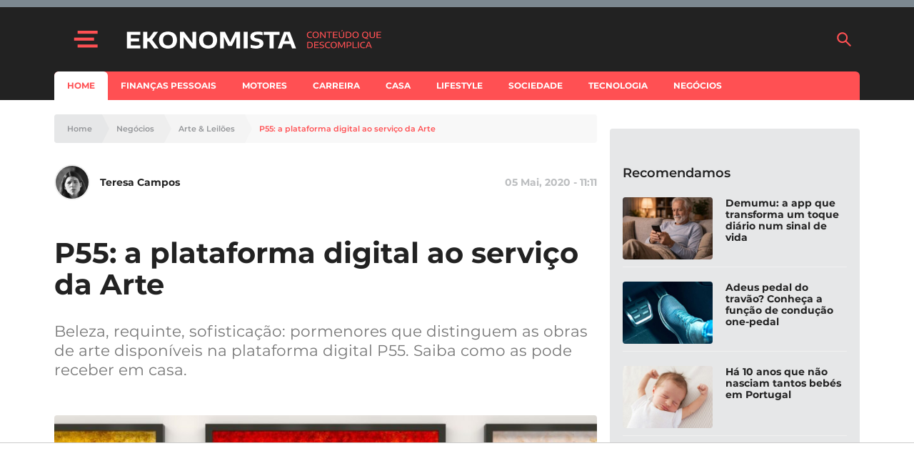

--- FILE ---
content_type: text/html; charset=utf-8
request_url: https://www.google.com/recaptcha/api2/aframe
body_size: 136
content:
<!DOCTYPE HTML><html><head><meta http-equiv="content-type" content="text/html; charset=UTF-8"></head><body><script nonce="WdPWujReILoOlEA88R8xYw">/** Anti-fraud and anti-abuse applications only. See google.com/recaptcha */ try{var clients={'sodar':'https://pagead2.googlesyndication.com/pagead/sodar?'};window.addEventListener("message",function(a){try{if(a.source===window.parent){var b=JSON.parse(a.data);var c=clients[b['id']];if(c){var d=document.createElement('img');d.src=c+b['params']+'&rc='+(localStorage.getItem("rc::a")?sessionStorage.getItem("rc::b"):"");window.document.body.appendChild(d);sessionStorage.setItem("rc::e",parseInt(sessionStorage.getItem("rc::e")||0)+1);localStorage.setItem("rc::h",'1768751545758');}}}catch(b){}});window.parent.postMessage("_grecaptcha_ready", "*");}catch(b){}</script></body></html>

--- FILE ---
content_type: text/html; charset=utf-8
request_url: https://sync.connectad.io/iFrameSyncer?gdpr=0&consent=&us_privacy=&gpp=&gpp_sid=&cb=https%3A%2F%2Fprebidserver.refinery89.com%2Fsetuid%3Fbidder%3Dconnectad%26gdpr%3D0%26gdpr_consent%3D%26us_privacy%3D%26gpp%3D%26gpp_sid%3D%26f%3Db%26uid%3D
body_size: 345
content:
<ins id="37569c6e-4383-4f79-b373-21e04b37ae96"></ins><script type="text/javascript">(function(){const i=document.createElement("IFRAME");i.setAttribute("src","https://x.bidswitch.net/sync?ssp=rtaplus&user_id=37569c6e-4383-4f79-b373-21e04b37ae96&gdpr=0&us_privacy=");i.style.width="0";i.style.height="0";i.marginWidth="0";i.marginHeight="0";i.border="0px";i.hspace="0";i.vspace="0";i.style.border="0";i.scrolling="no";i.frameborder="0";document.getElementById("37569c6e-4383-4f79-b373-21e04b37ae96").appendChild(i);}());</script><script type="text/javascript">(function(){const i=document.createElement("IFRAME");i.setAttribute("src","https://ib.adnxs.com/prebid/setuid?bidder=connectad&gdpr=0&gdpr_consent=&f=i&uid=37569c6e-4383-4f79-b373-21e04b37ae96");i.style.width="0";i.style.height="0";i.marginWidth="0";i.marginHeight="0";i.border="0px";i.hspace="0";i.vspace="0";i.style.border="0";i.scrolling="no";i.frameborder="0";document.getElementById("37569c6e-4383-4f79-b373-21e04b37ae96").appendChild(i);}());</script><script type="text/javascript">(function(){const i=document.createElement("IFRAME");i.setAttribute("src","https://ap.lijit.com/pixel?us_privacy=&redir=https%!A(MISSING)%!F(MISSING)%!F(MISSING)sync.connectad.io%!F(MISSING)umatch%!F(MISSING)1%!F(MISSING)bidder%!D(MISSING)sovrn%!d(MISSING)ataid%!D(MISSING)data12%!u(MISSING)uid%!D(MISSING)%!U(MISSING)ID");i.style.width="0";i.style.height="0";i.marginWidth="0";i.marginHeight="0";i.border="0px";i.hspace="0";i.vspace="0";i.style.border="0";i.scrolling="no";i.frameborder="0";document.getElementById("37569c6e-4383-4f79-b373-21e04b37ae96").appendChild(i);}());</script><script type="text/javascript">(function(){const i=document.createElement("IFRAME");i.setAttribute("src","https://creativecdn.com/cm-notify?pi=connectad&us_privacy=");i.style.width="0";i.style.height="0";i.marginWidth="0";i.marginHeight="0";i.border="0px";i.hspace="0";i.vspace="0";i.style.border="0";i.scrolling="no";i.frameborder="0";document.getElementById("37569c6e-4383-4f79-b373-21e04b37ae96").appendChild(i);}());</script><script type="text/javascript">(function(){const i=document.createElement("IFRAME");i.setAttribute("src","https://prebidserver.refinery89.com/setuid?bidder=connectad&gdpr=0&gdpr_consent=&us_privacy=&gpp=&gpp_sid=&f=b&uid=37569c6e-4383-4f79-b373-21e04b37ae96");i.style.width="0";i.style.height="0";i.marginWidth="0";i.marginHeight="0";i.border="0px";i.hspace="0";i.vspace="0";i.style.border="0";i.scrolling="no";i.frameborder="0";document.getElementById("37569c6e-4383-4f79-b373-21e04b37ae96").appendChild(i);}());</script><script type="text/javascript">(function(){const i=document.createElement("IFRAME");i.setAttribute("src","https://pixel.rubiconproject.com/exchange/sync.php?p=connectad&gdpr=0&us_privacy=");i.style.width="0";i.style.height="0";i.marginWidth="0";i.marginHeight="0";i.border="0px";i.hspace="0";i.vspace="0";i.style.border="0";i.scrolling="no";i.frameborder="0";document.getElementById("37569c6e-4383-4f79-b373-21e04b37ae96").appendChild(i);}());</script><script type="text/javascript">(function(){const i=document.createElement("IFRAME");i.setAttribute("src","https://cm.adform.net/cookie?redirect_url=https%3A%2F%2Fsync.connectad.io%2Fumatch%2F1%3Fbidder%3Dadform%26dataid%3Ddata4%26uuid%3D%24UID");i.style.width="0";i.style.height="0";i.marginWidth="0";i.marginHeight="0";i.border="0px";i.hspace="0";i.vspace="0";i.style.border="0";i.scrolling="no";i.frameborder="0";document.getElementById("37569c6e-4383-4f79-b373-21e04b37ae96").appendChild(i);}());</script><script type="text/javascript">(function(){const i=document.createElement("IFRAME");i.setAttribute("src","https://eus.rubiconproject.com/usync.html?p=connectad&gdpr=&gdpr_consent=&us_privacy=");i.style.width="0";i.style.height="0";i.marginWidth="0";i.marginHeight="0";i.border="0px";i.hspace="0";i.vspace="0";i.style.border="0";i.scrolling="no";i.frameborder="0";document.getElementById("37569c6e-4383-4f79-b373-21e04b37ae96").appendChild(i);}());</script><script type="text/javascript">(function(){const i=document.createElement("IFRAME");i.setAttribute("src","https://u.openx.net/w/1.0/cm?id=891039ac-a916-42bb-a651-4be9e3b201da&ph=a3aece0c-9e80-4316-8deb-faf804779bd1&gdpr=0&us_privacy=&r=https%3A%2F%2Fsync.connectad.io%2Fumatch%2F1%3Fdataid%3Ddata5%26uuid%3D%7BOPENX_ID%7D");i.style.width="0";i.style.height="0";i.marginWidth="0";i.marginHeight="0";i.border="0px";i.hspace="0";i.vspace="0";i.style.border="0";i.scrolling="no";i.frameborder="0";document.getElementById("37569c6e-4383-4f79-b373-21e04b37ae96").appendChild(i);}());</script>

--- FILE ---
content_type: application/javascript; charset=utf-8
request_url: https://fundingchoicesmessages.google.com/f/AGSKWxXILclN6tw_T9XH6IxUe6cnmOohasCbSyj34mfpZzEWNIeV3RPMv722S7ifH6UZYhM6sQXmHIkFEWLRcsAT9B04aw8i-JwhnWf8PRA3_1VgfVxAaA7Vygvnxt0C1AzhPVx4kwIbiyYZOIpkVldHP_bzEIReh_GAVARr4sXAVBVZcf0oBIPKdgRvp2V2/_/mnads1./adwords./partnerads_.am/adv//admixer-
body_size: -1288
content:
window['a376518a-f6a7-422e-89de-7ddfc825b78f'] = true;